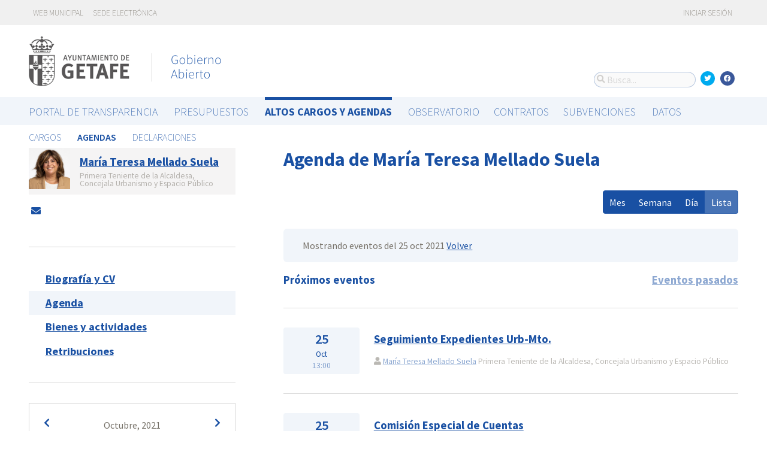

--- FILE ---
content_type: text/html; charset=utf-8
request_url: https://gobiernoabierto.getafe.es/agendas/maria-teresa-mellado-suela?date=2021-10-25&list_view=true&start_date=2021-10-31
body_size: 6748
content:




<!DOCTYPE html>
<html lang="es">

  <head>
    <meta name="viewport" content="width=device-width, initial-scale=1.0, minimum-scale=1.0, maximum-scale=2.0">
    
<title>Agenda de María Teresa Mellado Suela · Getafe Gobierno Abierto de Getafe · Gobierto</title>
<meta name="description" content="Agenda de María Teresa Mellado Suela. Altos cargos y Agendas. Getafe Gobierno Abierto">
<meta property="og:title" content="Agenda de María Teresa Mellado Suela">
<meta property="og:description" content="Agenda de María Teresa Mellado Suela. Altos cargos y Agendas. Getafe Gobierno Abierto">
<meta property="og:type" content="website">
<meta property="og:url" content="https://gobiernoabierto.getafe.es/agendas/maria-teresa-mellado-suela?date=2021-10-25&amp;list_view=true&amp;start_date=2021-10-31">
<meta property="og:image" content="https://gobierto-populate-production.s3-eu-west-1.amazonaws.com/site-14/sites/logo-c2daa89b-1719-49c7-b32f-f83ff3eed6b4/logo_getafe.png">
<meta name="twitter:card" content="summary">
<meta name="twitter:site" content="gobierto">
<meta name="twitter:description" content="Agenda de María Teresa Mellado Suela. Altos cargos y Agendas. Getafe Gobierno Abierto">
<meta name="twitter:title" content="Agenda de María Teresa Mellado Suela">
<meta name="twitter:image" content="https://gobierto-populate-production.s3-eu-west-1.amazonaws.com/site-14/sites/logo-c2daa89b-1719-49c7-b32f-f83ff3eed6b4/logo_getafe.png">
<!-- module styles -->
  <link rel="stylesheet" media="screen" href="/assets/people-f4f4c866d3ebe366ad83a845f03f8a4a98a221cb69e7eabd9371445ec4a15a0b.css" />

<!-- module libraries -->
  <script src="/assets/people-c781dd9c03c9c11e6db6249872a0a62f6800e157662d54c9de5c90dd9a41fcc4.js" data-turbolinks-track="true"></script>

<!-- turbolink hooks -->
  <meta name="turbolinks-cache-control" content="no-cache">

<!-- generic content hook -->


<meta name="csrf-param" content="authenticity_token" />
<meta name="csrf-token" content="ENHaer5N+Da8IkrwPGK4gYs72uhwG5/1UtOe4qVM64I+yzMbfolz4IMRDaaJIqPMasWE3sZk+PbV1RQulQ8jGw==" />

  <link rel="shortcut icon" type="image/x-icon" href="/assets/favicons/favicon-8bf18336222125c89200f3f0fc2cab966e4d712d2c701f191bd933fa0dcbf455.ico" />
<link rel="apple-touch-icon" type="image/x-icon" href="/assets/favicons/apple-touch-icon-c3ef9e0e10f4f349f69d0df81ca728bf2380eb91ef494e3eb2d96780e4ab3bd3.png" />
<link rel="apple-touch-icon" type="image/x-icon" href="/assets/favicons/apple-touch-icon-57x57-d1e9fad350f62039afddf7391d00a982b8ddd60d801e6a1b8f08ca426a28abf5.png" sizes="57x57" />
<link rel="apple-touch-icon" type="image/x-icon" href="/assets/favicons/apple-touch-icon-60x60-0f42c93d0de1e40abfd81c12165b54f5edf9499ad06adfedc2ca3075fa0b2cbe.png" sizes="60x60" />
<link rel="apple-touch-icon" type="image/x-icon" href="/assets/favicons/apple-touch-icon-72x72-d1242e6a81d6899b0fd0d405d09356d2920efca1fe339b65db2558efbaaf1f3b.png" sizes="72x72" />
<link rel="apple-touch-icon" type="image/x-icon" href="/assets/favicons/apple-touch-icon-76x76-321df16d30a6a8cf8f3c637f4075443d5766610128560f5b72dca5524cd86a7a.png" sizes="76x76" />
<link rel="apple-touch-icon" type="image/x-icon" href="/assets/favicons/apple-touch-icon-114x114-179c788e36aa00e9fed4e8572aab6b8947e73dde033e58f3660e231ea640d7c3.png" sizes="114x114" />
<link rel="apple-touch-icon" type="image/x-icon" href="/assets/favicons/apple-touch-icon-120x120-db6994a10f523c41c4a0e62749e15b742dc89b1f9331311de838941cd83f01e2.png" sizes="120x120" />
<link rel="apple-touch-icon" type="image/x-icon" href="/assets/favicons/apple-touch-icon-144x144-0bef1e3895890ccc82b7d6d549b11be440f9cf1c995e5ce57c58b7f5d77c7df4.png" sizes="144x144" />
<link rel="apple-touch-icon" type="image/x-icon" href="/assets/favicons/apple-touch-icon-152x152-5a9ad8aecb9b290fcfdd05e28cfb184452e9eca643933b30a709d3e05a2e42ea.png" sizes="152x152" />
<link rel="apple-touch-icon" type="image/x-icon" href="/assets/favicons/apple-touch-icon-180x180-c3ef9e0e10f4f349f69d0df81ca728bf2380eb91ef494e3eb2d96780e4ab3bd3.png" sizes="180x180" />
<link rel="icon" type="image/png" href="/assets/favicons/android-chrome-36x36-3ae850ceed499454ed8f474405a0b0bedcf6c902594eec606e9ac581a3a18819.png" sizes="36x36" />
<link rel="icon" type="image/png" href="/assets/favicons/android-chrome-48x48-5596574fa6c95d4ffe82da839b447a3f1104d70baec840c32c77ce6571c69248.png" sizes="48x48" />
<link rel="icon" type="image/png" href="/assets/favicons/android-chrome-72x72-9ea7bcf4a42c0ed1b4777eedb206531da9873b864bf2fb9935889bc9b8efb5b0.png" sizes="72x72" />
<link rel="icon" type="image/png" href="/assets/favicons/android-chrome-96x96-a740c2a789b079af7d92a5518e361ebcc779b19e77c1cf2af2862577bcea5d22.png" sizes="96x96" />
<link rel="icon" type="image/png" href="/assets/favicons/android-chrome-144x144-b7ba94428747702734324280e49c04ed5414f05b85d3252f88e0780107a76f8f.png" sizes="144x144" />
<link rel="icon" type="image/png" href="/assets/favicons/android-chrome-192x192-a898a53c6501ff01d0c1373be5b00c346c4ff8ef22094e27fd6df1d06dc83765.png" sizes="192x192" />
<link rel="icon" type="image/png" href="/assets/favicons/favicon-16x16-20c29f8c657793d4ef79e5d755383cebe3649b226702b19872d64194c59de8fe.png" sizes="16x16" />
<link rel="icon" type="image/png" href="/assets/favicons/favicon-32x32-cacd2e6390787bd0031c19ba6c9398e21cf2ac285ab54966ce21ca62c91b039c.png" sizes="32x32" />
<link rel="icon" type="image/png" href="/assets/favicons/favicon-96x96-901dafb7a000031e4c0109b760829fbb533296b71353aa71b1d94e48fcb066a8.png" sizes="96x96" />
<link rel="icon" type="image/png" href="/assets/favicons/favicon-194x194-d2140d53388d1c85bf851f1a05b34a7efb17d7fa32fdd2c58abd29cb2caf7e03.png" sizes="194x194" />
<!-- TODO: favicon manifest cannot be loaded via rails/webpacker -->
<meta name="msapplication-TileColor" content="#da532c">
<meta name="msapplication-TileImage" content="/assets/favicons/mstile-144x144-6e3b718cd946e48baf1837045819df3da221312a09caaf40de575adf6b0fc00a.png">
<meta name="theme-color" content="#da532c">


  <style type="text/css">
:root {
  --color-main: 25,80,163;
}

header.meta .site_header .logo {
  margin: 0;
}

header.meta .site_header .logo img {
  max-width: 340px;
  height: auto;
  margin: 0 0 20px 0;
}

</style>

  </head>

  <body class="gobierto_people person_events index person_events_index gobierto_people_people_person_events_index" >

    

  <header role="banner" class="meta">

    <div class="slim_nav_bar">
      <div class="column pure-g">
        <div class="desktop_only">

          <div class="pure-u-1-2 pure-u-md-1-2">
              <a href="http://www.getafe.es/">Web municipal</a>
<a href="https://sede.getafe.es/">Sede electrónica</a>
          </div>

          <div class="pure-u-1-2 pure-u-md-1-2 right">
            <div class="user_links">
  <div class="pure-menu pure-menu-horizontal">
        <ul class="pure-menu-list left">
          <li class="pure-menu-item">
            <a class="pure-menu-link" href="/user/sessions/new">
              <i class="fas fa-sign-in"></i>
              Iniciar sesión
</a>          </li>
        </ul>
  </div>
</div>



            <span id="subscribable_button">
              
            </span>

            <div class="language_selector">
              
            </div>

          </div>

        </div>
      </div>
    </div>

    <div class="site_header">

      <div class="column site_header_block">

        <div class="site_header_logo">

          <div class="site_header_image">
              <a href="https://gobiernoabierto.getafe.es/"><img alt="Getafe" src="https://gobierto-populate-production.s3-eu-west-1.amazonaws.com/site-14/sites/logo-c2daa89b-1719-49c7-b32f-f83ff3eed6b4/logo_getafe.png" /></a>
          </div>

          <div class="mobile_only right">
            <div class="hamburger_container">
              <a class="nav_control" href="#">
                <i class="fas fa-bars" aria-label="Inicio"></i>
</a>            </div>
          </div>

        </div>

        <div class="site_header_social">

          <div class="search-box">

  <i class="fas fa-search"></i>


    <input id="gobierto_search" name="q" class="search-box_input" type="text" placeholder="Busca..." aria-label="Busca...">
    <div id="search_results" class="search_result_list"></div>


</div>


          <div class="social_links_container js-mobile-buttons" data-share>
              <a class="social_share twitter" data-share-network="twitter" data-track-event="Social Share|Click Twitter|Header"><i class="fab fa-twitter"></i></a>
              <a class="social_share facebook" data-share-network="facebook" data-track-event="Social Share|Click Facebook|Header"><i class="fab fa-facebook"></i></a>
          </div>

          <div class="mobile_only js-mobile-buttons">
            <div class="scroll-up">
              <span class="fa-stack">
                <i class="fas fa-circle fa-stack-2x"></i>
                <i class="fas fa-angle-up fa-stack-1x fa-inverse"></i>
              </span>
            </div>
          </div>

        </div>

      </div>

      <nav class="nav main-nav" aria-hidden="false" aria-label="main navigation">
  <div class="column">
          <div class="main-nav-item">
  <a data-turbolinks="false" href="/s/portal-de-transparencia">Portal de Transparencia</a>
</div>

    <div class="main-nav-item">
  <a data-turbolinks="false" href="/presupuestos/resumen/2025">Presupuestos</a>
</div>

      <div class="main-nav-item active">
    <a data-turbolinks="false" href="/cargos-y-agendas">Altos cargos y Agendas</a>
  </div>

    <div class="main-nav-item">
  <a data-turbolinks="false" href="/observatorio">Observatorio</a>
</div>

    <div id="gobierto-data-top-menu" class="main-nav-item">
  <a data-turbolinks="false" href="/datos">Datos</a>
</div>


  </div>
</nav>

<nav class="nav sub-nav" role="navigation" aria-hidden="false" aria-label="secondary navigation">
  <div class="column">
      <div class="sub-nav-item">
      <a data-turbolinks="false" href="/personas">Cargos</a>
  </div>
  <div class="sub-nav-item active">
      <a data-turbolinks="false" href="/agendas">Agendas</a>
  </div>
  <div class="sub-nav-item">
      <a data-turbolinks="false" href="/declaraciones">Declaraciones</a>
  </div>

  </div>
</nav>


      <div class="mobile_only site_header--mobile">
        <!-- static menu -->
        <div class="header js-mobile-header">

  <div class="main-nav">
    <div class="column">
          <div class="main-nav-item">
    <a data-turbolinks="false" href="/cargos-y-agendas">Altos cargos y Agendas</a>
  </div>

    </div>
  </div>

  <div class="sub-nav">
    <div class="submenu-container">

      <div class="column sub-nav-flex">
        <div class="sub-nav-item">
                <a data-turbolinks="false" href="/agendas">Agendas</a>

        </div>
        <div class="dropdown-button js-submenu-toggle">
          <div class="button-container">
            <i class="fas fa-caret-down"></i>
          </div>
        </div>
      </div>

      <div class="submenu-dropdown-container">
        <div class="submenu-dropdown js-slider">
          <div class="column dropdown-items">
              <div class="sub-nav-item">
      <a data-turbolinks="false" href="/personas">Cargos</a>
  </div>
  <div class="sub-nav-item active">
      <a data-turbolinks="false" href="/agendas">Agendas</a>
  </div>
  <div class="sub-nav-item">
      <a data-turbolinks="false" href="/declaraciones">Declaraciones</a>
  </div>

            <div class="dropdown-button js-submenu-toggle">
              <i class="fas fa-times"></i>
            </div>
          </div>
        </div>
      </div>
    </div>
  </div>

</div>


        <!-- hamburger menu -->
        <nav class="navigation js-mobile-nav">

  <div class="navigation-wrap">
    <div class="navigation-item column">
      <div class="main-nav-item">
        <div class="search-box">

  <i class="fas fa-search"></i>


    <input id="gobierto_search_mobile" name="q" class="search-box_input" type="text" placeholder="Busca..." aria-label="Busca...">
    <div id="search_results" class="search_result_list"></div>


</div>

      </div>
    </div>
  </div>

      <div class="navigation-wrap">
        <div class="navigation-item column">
            <div class="main-nav-item">
  <a data-turbolinks="false" href="/s/portal-de-transparencia">Portal de Transparencia</a>
</div>

          <div class="dropdown-button js-item-toggle">
            <div class="button-container">
              <i class="fas fa-caret-down"></i>
            </div>
          </div>
        </div>
        <div class="navigation-subitem-container">
          <div class="navigation-subitem js-slider">
            <div class="subitem-container">
            </div>
          </div>
        </div>
      </div>
      <div class="navigation-wrap">
        <div class="navigation-item column">
            <div class="main-nav-item">
  <a data-turbolinks="false" href="/presupuestos/resumen/2025">Presupuestos</a>
</div>

          <div class="dropdown-button js-item-toggle">
            <div class="button-container">
              <i class="fas fa-caret-down"></i>
            </div>
          </div>
        </div>
        <div class="navigation-subitem-container">
          <div class="navigation-subitem js-slider">
            <div class="subitem-container">
                <div class="sub-nav-item">
    <a data-turbolinks="false" href="/presupuestos/resumen/2025">Presupuestos</a>
</div>
<div class="sub-nav-item">
    <a data-turbolinks="false" href="/presupuestos/ejecucion/2025">Ejecución</a>
</div>
<div class="sub-nav-item">
    <a data-turbolinks="false" href="/presupuestos/guia">Guía</a>
</div>
  <div class="sub-nav-item">
      <a class="" data-turbolinks="false" href="/presupuestos/recibo">Recibo</a>
  </div>
  <div class="sub-nav-item">
    <a class="" data-turbolinks="false" href="/presupuestos/proveedores-facturas">Proveedores y Facturas</a>
  </div>
  <div class="sub-nav-item">
    <a class="" data-turbolinks="false" href="/presupuestos/indicadores">Indicadores</a>
  </div>
<div class="sub-nav-item">
  <a data-turbolinks="false" href="/descarga-datos">Datos</a>
</div>

            </div>
          </div>
        </div>
      </div>
      <div class="navigation-wrap">
        <div class="navigation-item column">
              <div class="main-nav-item">
    <a data-turbolinks="false" href="/cargos-y-agendas">Altos cargos y Agendas</a>
  </div>

          <div class="dropdown-button js-item-toggle">
            <div class="button-container">
              <i class="fas fa-caret-down"></i>
            </div>
          </div>
        </div>
        <div class="navigation-subitem-container">
          <div class="navigation-subitem js-slider">
            <div class="subitem-container">
                  <div class="sub-nav-item">
      <a data-turbolinks="false" href="/personas">Cargos</a>
  </div>
  <div class="sub-nav-item active">
      <a data-turbolinks="false" href="/agendas">Agendas</a>
  </div>
  <div class="sub-nav-item">
      <a data-turbolinks="false" href="/declaraciones">Declaraciones</a>
  </div>

            </div>
          </div>
        </div>
      </div>
      <div class="navigation-wrap">
        <div class="navigation-item column">
            <div class="main-nav-item">
  <a data-turbolinks="false" href="/observatorio">Observatorio</a>
</div>

          <div class="dropdown-button js-item-toggle">
            <div class="button-container">
              <i class="fas fa-caret-down"></i>
            </div>
          </div>
        </div>
        <div class="navigation-subitem-container">
          <div class="navigation-subitem js-slider">
            <div class="subitem-container">
                  <div class="sub-nav-item">
    <a data-turbolinks="false" href="/observatorio#poblacion">Población</a>
  </div>
  <div class="sub-nav-item">
    <a data-turbolinks="false" href="/observatorio#empleo">Empleo</a>
  </div>
  <div class="sub-nav-item">
    <a data-turbolinks="false" href="/observatorio#economia">Economía</a>
  </div>


            </div>
          </div>
        </div>
      </div>
      <div class="navigation-wrap">
        <div class="navigation-item column">
            <div id="gobierto-data-top-menu" class="main-nav-item">
  <a data-turbolinks="false" href="/datos">Datos</a>
</div>

          <div class="dropdown-button js-item-toggle">
            <div class="button-container">
              <i class="fas fa-caret-down"></i>
            </div>
          </div>
        </div>
        <div class="navigation-subitem-container">
          <div class="navigation-subitem js-slider">
            <div class="subitem-container">
                <div class="sub-nav-item">
  <a data-turbolinks="false" href="/datos/">Conjuntos de datos</a>
</div>
<div class="sub-nav-item">
  <a data-turbolinks="false" href="/datos/v/visualizaciones">Visualizaciones</a>
</div>

            </div>
          </div>
        </div>
      </div>

  <div class="navigation-wrap">
      <div class="navigation-item column">
        <div class="main-nav-item">
          <a data-turbolinks="false" href="/user/sessions/new">Haga login o regístrese</a>
        </div>
      </div>
  </div>

  <!-- nav-footer -->
  <div class="navigation-wrap">
    <div class="navigation-footer">

      <div class="footer-top js-secondary_nav">
        
      </div>

      <div class="footer-bottom p_v_1">
        <div class="column">
          <a href="http://www.getafe.es/">Web municipal</a>
<a href="https://sede.getafe.es/">Sede electrónica</a>
        </div>
      </div>

    </div>
  </div>
</nav>

      </div>

    </div>

  </header>


    <main role="main" class="container">
      
      
  <div class="column">

    <div class="pure-g">

      <div class="pure-u-1 pure-u-md-7-24">

        <div class="person_header_small clearfix">
          <div class="person-item pure-g">


    <div class="pure-u-1 pure-u-md-1-5">
      <a href="/personas/maria-teresa-mellado-suela?start_date=2021-10-31">
          <img class="avatar" alt="Foto de María Teresa Mellado Suela" src="https://gobierto-populate-production.s3.eu-west-1.amazonaws.com/site-14/gobierto_people/people/avatar-92ae8a19-a487-4d8f-94dd-983da80ee7c5/1_3PSOE%20Mar%C3%ADa%20Teresa.jpg" />
</a>    </div>


  <div class="pure-u-1 person-name pure-u-md-4-5">
    <a href="/personas/maria-teresa-mellado-suela?start_date=2021-10-31">
      <h2>María Teresa Mellado Suela</h2>
</a>    <div class="soft tipsit" title="">
      Primera Teniente de la Alcaldesa,  Concejala Urbanismo y Espacio Público
    </div>
  </div>

</div>

          <div class="contact-methods">
  <ul>





      <li>
        <a title="Envía un correo-e" href="/personas/maria-teresa-mellado-suela/contacto">
          <i class="fas fa-envelope"></i> <span>Envía un correo-e</span>
</a>      </li>
  </ul>
</div>

          
        </div>

          <div class="separator"></div>

  <div class="people-navigation">

    <ul>
        <li><h3><a class="" href="/personas/maria-teresa-mellado-suela/biografia">Biografía y CV</a></h3></li>
        <li><h3><a class="active" href="/agendas/maria-teresa-mellado-suela">Agenda</a></h3></li>
        <li><h3><a class="" href="/declaraciones/maria-teresa-mellado-suela">Bienes y actividades</a></h3></li>
    </ul>

  </div>

  <div class="separator"></div>

  <div class="calendar-component m_v_2">
    <div class="simple-calendar">
  <div class="calendar-heading">
    <a id="previous-month-link" aria-label="previous-month-link" href="/agendas/maria-teresa-mellado-suela?date=2021-10-25&amp;list_view=true&amp;start_date=2021-09-26">
      <i class="fas fa-chevron-left f_left"></i>
</a>    <span class="calendar-title">Octubre, 2021</span>
    <a id="next-month-link" aria-label="next-month-link" href="/agendas/maria-teresa-mellado-suela?date=2021-10-25&amp;list_view=true&amp;start_date=2021-11-01">
      <i class="fas fa-chevron-right f_right"></i>
</a>  </div>

  <table class="table table-striped">
    <thead>
      <tr>
          <th>lun</th>
          <th>mar</th>
          <th>mié</th>
          <th>jue</th>
          <th>vie</th>
          <th>sáb</th>
          <th>dom</th>
      </tr>
    </thead>

    <tbody>
        <tr>
            <td class="day wday-1 past prev-month has-events">

      <a href="/agendas/maria-teresa-mellado-suela?date=2021-09-27&amp;list_view=true&amp;start_date=2021-10-31">27</a>
</td>            <td class="day wday-2 past prev-month has-events">

      <a href="/agendas/maria-teresa-mellado-suela?date=2021-09-28&amp;list_view=true&amp;start_date=2021-10-31">28</a>
</td>            <td class="day wday-3 past prev-month has-events">

      <a href="/agendas/maria-teresa-mellado-suela?date=2021-09-29&amp;list_view=true&amp;start_date=2021-10-31">29</a>
</td>            <td class="day wday-4 past prev-month has-events">

      <a href="/agendas/maria-teresa-mellado-suela?date=2021-09-30&amp;list_view=true&amp;start_date=2021-10-31">30</a>
</td>            <td class="day wday-5 past current-month">

      1
</td>            <td class="day wday-6 past current-month">

      2
</td>            <td class="day wday-0 past current-month">

      3
</td>        </tr>
        <tr>
            <td class="day wday-1 past current-month has-events">

      <a href="/agendas/maria-teresa-mellado-suela?date=2021-10-04&amp;list_view=true&amp;start_date=2021-10-31">4</a>
</td>            <td class="day wday-2 past current-month has-events">

      <a href="/agendas/maria-teresa-mellado-suela?date=2021-10-05&amp;list_view=true&amp;start_date=2021-10-31">5</a>
</td>            <td class="day wday-3 past current-month has-events">

      <a href="/agendas/maria-teresa-mellado-suela?date=2021-10-06&amp;list_view=true&amp;start_date=2021-10-31">6</a>
</td>            <td class="day wday-4 past current-month has-events">

      <a href="/agendas/maria-teresa-mellado-suela?date=2021-10-07&amp;list_view=true&amp;start_date=2021-10-31">7</a>
</td>            <td class="day wday-5 past current-month has-events">

      <a href="/agendas/maria-teresa-mellado-suela?date=2021-10-08&amp;list_view=true&amp;start_date=2021-10-31">8</a>
</td>            <td class="day wday-6 past current-month">

      9
</td>            <td class="day wday-0 past current-month">

      10
</td>        </tr>
        <tr>
            <td class="day wday-1 past current-month has-events">

      <a href="/agendas/maria-teresa-mellado-suela?date=2021-10-11&amp;list_view=true&amp;start_date=2021-10-31">11</a>
</td>            <td class="day wday-2 past current-month has-events">

      <a href="/agendas/maria-teresa-mellado-suela?date=2021-10-12&amp;list_view=true&amp;start_date=2021-10-31">12</a>
</td>            <td class="day wday-3 past current-month has-events">

      <a href="/agendas/maria-teresa-mellado-suela?date=2021-10-13&amp;list_view=true&amp;start_date=2021-10-31">13</a>
</td>            <td class="day wday-4 past current-month has-events">

      <a href="/agendas/maria-teresa-mellado-suela?date=2021-10-14&amp;list_view=true&amp;start_date=2021-10-31">14</a>
</td>            <td class="day wday-5 past current-month has-events">

      <a href="/agendas/maria-teresa-mellado-suela?date=2021-10-15&amp;list_view=true&amp;start_date=2021-10-31">15</a>
</td>            <td class="day wday-6 past current-month">

      16
</td>            <td class="day wday-0 past current-month has-events">

      <a href="/agendas/maria-teresa-mellado-suela?date=2021-10-17&amp;list_view=true&amp;start_date=2021-10-31">17</a>
</td>        </tr>
        <tr>
            <td class="day wday-1 past current-month has-events">

      <a href="/agendas/maria-teresa-mellado-suela?date=2021-10-18&amp;list_view=true&amp;start_date=2021-10-31">18</a>
</td>            <td class="day wday-2 past current-month has-events">

      <a href="/agendas/maria-teresa-mellado-suela?date=2021-10-19&amp;list_view=true&amp;start_date=2021-10-31">19</a>
</td>            <td class="day wday-3 past current-month has-events">

      <a href="/agendas/maria-teresa-mellado-suela?date=2021-10-20&amp;list_view=true&amp;start_date=2021-10-31">20</a>
</td>            <td class="day wday-4 past current-month has-events">

      <a href="/agendas/maria-teresa-mellado-suela?date=2021-10-21&amp;list_view=true&amp;start_date=2021-10-31">21</a>
</td>            <td class="day wday-5 past current-month has-events">

      <a href="/agendas/maria-teresa-mellado-suela?date=2021-10-22&amp;list_view=true&amp;start_date=2021-10-31">22</a>
</td>            <td class="day wday-6 past current-month has-events">

      <a href="/agendas/maria-teresa-mellado-suela?date=2021-10-23&amp;list_view=true&amp;start_date=2021-10-31">23</a>
</td>            <td class="day wday-0 past current-month">

      24
</td>        </tr>
        <tr>
            <td class="day wday-1 past current-month has-events">

      <a href="/agendas/maria-teresa-mellado-suela?date=2021-10-25&amp;list_view=true&amp;start_date=2021-10-31">25</a>
</td>            <td class="day wday-2 past current-month has-events">

      <a href="/agendas/maria-teresa-mellado-suela?date=2021-10-26&amp;list_view=true&amp;start_date=2021-10-31">26</a>
</td>            <td class="day wday-3 past current-month has-events">

      <a href="/agendas/maria-teresa-mellado-suela?date=2021-10-27&amp;list_view=true&amp;start_date=2021-10-31">27</a>
</td>            <td class="day wday-4 past current-month has-events">

      <a href="/agendas/maria-teresa-mellado-suela?date=2021-10-28&amp;list_view=true&amp;start_date=2021-10-31">28</a>
</td>            <td class="day wday-5 past current-month has-events">

      <a href="/agendas/maria-teresa-mellado-suela?date=2021-10-29&amp;list_view=true&amp;start_date=2021-10-31">29</a>
</td>            <td class="day wday-6 past current-month">

      30
</td>            <td class="day wday-0 past start-date current-month">

      31
</td>        </tr>
    </tbody>
  </table>
</div>
  </div>

<div class="download_open_data">
  <i class="fas fa-table"></i>
  <a href="https://gobiernoabierto.getafe.es/descarga-datos">Descargue los datos en formato reutilizable</a>
</div>



      </div>

      <div class="pure-u-1 pure-u-md-17-24 main_people_content">

        
<div class="person_header">
  <h2>Agenda de María Teresa Mellado Suela</h2>
</div>

<div class="events-summary person_event-list item-list" style="">

  <div class="events-filter">

      <div class="box">
        <div class="inner">
          Mostrando eventos del 25 oct 2021
          <a href="/agendas/maria-teresa-mellado-suela">Volver</a>
        </div>
      </div>

    <div class="pure-g block">

      <div class="pure-u-1 pure-u-md-1-2">

        <h3 class="filter-option active">
            Próximos eventos
        </h3>

      </div>

      <div class="pure-u-1 pure-u-md-1-2 right">

        <h3 class="filter-option ">
            <a href="/agendas/maria-teresa-mellado-suela/eventos-pasados?list_view=true">Eventos pasados</a>
        </h3>

      </div>

    </div>

  </div>

  <div id="events">
      <div class="person_event-item person-item pure-g">

  <div class="date_badge pure-u-1 pure-u-md-1-6">
    <div class="day">25</div>
    <div class="month">Oct</div>
    <div class="hour">13:00</div>
  </div>

  <div class="pure-u-1 pure-u-md-5-6 event-content">

    <h3>
        <a href="/agendas/maria-teresa-mellado-suela/2021-07-05-seguimiento-expedientes-urb-mto-15"> Seguimiento Expedientes Urb-Mto.</a>
    </h3>

    <div class="soft meta">
      <div>
        <i class="fas fa-user"></i>
          <a href="/personas/maria-teresa-mellado-suela">María Teresa Mellado Suela</a>
          Primera Teniente de la Alcaldesa,  Concejala Urbanismo y Espacio Público
      </div>

    </div>

  </div>

</div>
<div class="person_event-item person-item pure-g">

  <div class="date_badge pure-u-1 pure-u-md-1-6">
    <div class="day">25</div>
    <div class="month">Oct</div>
    <div class="hour">11:00</div>
  </div>

  <div class="pure-u-1 pure-u-md-5-6 event-content">

    <h3>
        <a href="/agendas/maria-teresa-mellado-suela/2021-10-21-comision-especial-de-cuentas">Comisión Especial de Cuentas</a>
    </h3>

    <div class="soft meta">
      <div>
        <i class="fas fa-user"></i>
          <a href="/personas/maria-teresa-mellado-suela">María Teresa Mellado Suela</a>
          Primera Teniente de la Alcaldesa,  Concejala Urbanismo y Espacio Público
      </div>

        <div>
          <i class="fas fa-map-marker"></i>
          Salón de plenos
          
        </div>
    </div>

  </div>

</div>
<div class="person_event-item person-item pure-g">

  <div class="date_badge pure-u-1 pure-u-md-1-6">
    <div class="day">25</div>
    <div class="month">Oct</div>
    <div class="hour">10:30</div>
  </div>

  <div class="pure-u-1 pure-u-md-5-6 event-content">

    <h3>
        <a href="/agendas/maria-teresa-mellado-suela/2021-10-21-comision-permanente-hacienda">Comisión Permanente Hacienda</a>
    </h3>

    <div class="soft meta">
      <div>
        <i class="fas fa-user"></i>
          <a href="/personas/maria-teresa-mellado-suela">María Teresa Mellado Suela</a>
          Primera Teniente de la Alcaldesa,  Concejala Urbanismo y Espacio Público
      </div>

        <div>
          <i class="fas fa-map-marker"></i>
          Salón de plenos
          
        </div>
    </div>

  </div>

</div>
<div class="person_event-item person-item pure-g">

  <div class="date_badge pure-u-1 pure-u-md-1-6">
    <div class="day">25</div>
    <div class="month">Oct</div>
    <div class="hour">10:00</div>
  </div>

  <div class="pure-u-1 pure-u-md-5-6 event-content">

    <h3>
        <a href="/agendas/maria-teresa-mellado-suela/2021-10-21-comision-permanente-urbanismo">Comisión Permanente Urbanismo</a>
    </h3>

    <div class="soft meta">
      <div>
        <i class="fas fa-user"></i>
          <a href="/personas/maria-teresa-mellado-suela">María Teresa Mellado Suela</a>
          Primera Teniente de la Alcaldesa,  Concejala Urbanismo y Espacio Público
      </div>

    </div>

  </div>

</div>
<div class="person_event-item person-item pure-g">

  <div class="date_badge pure-u-1 pure-u-md-1-6">
    <div class="day">25</div>
    <div class="month">Oct</div>
    <div class="hour">10:00</div>
  </div>

  <div class="pure-u-1 pure-u-md-5-6 event-content">

    <h3>
        <a href="/agendas/maria-teresa-mellado-suela/2021-10-18-firma-notario-lyma">Firma Notario LYMA </a>
    </h3>

    <div class="soft meta">
      <div>
        <i class="fas fa-user"></i>
          <a href="/personas/maria-teresa-mellado-suela">María Teresa Mellado Suela</a>
          Primera Teniente de la Alcaldesa,  Concejala Urbanismo y Espacio Público
      </div>

    </div>

  </div>

</div>
<div class="person_event-item person-item pure-g">

  <div class="date_badge pure-u-1 pure-u-md-1-6">
    <div class="day">25</div>
    <div class="month">Oct</div>
    <div class="hour">09:30</div>
  </div>

  <div class="pure-u-1 pure-u-md-5-6 event-content">

    <h3>
        <a href="/agendas/maria-teresa-mellado-suela/2020-12-25-reunion-de-coordinacion-con-lyma">Reunión de coordinación con LYMA</a>
    </h3>

    <div class="soft meta">
      <div>
        <i class="fas fa-user"></i>
          <a href="/personas/maria-teresa-mellado-suela">María Teresa Mellado Suela</a>
          Primera Teniente de la Alcaldesa,  Concejala Urbanismo y Espacio Público
      </div>

        <div>
          <i class="fas fa-map-marker"></i>
          NAVE - calle Helena Rubinstein s/n - Políg. Ind. El Lomo - Getafe
          
        </div>
    </div>

  </div>

</div>




  </div>

</div>

  <div id='calendar'>
  </div>



      </div>

    </div>

  </div>


    </main>

      <footer role="contentinfo">

    <div class="column pure-g">

      <div class="pure-u-1 mobile_only">
        <a class="nav_control" href="#">
          <i class="fas fa-bars"></i> Menú
</a>      </div>

      <div class="pure-u-1 pure-u-md-9-24">
        <a href="https://gobiernoabierto.getafe.es/"><img class="logo" alt="Getafe" src="https://gobierto-populate-production.s3-eu-west-1.amazonaws.com/site-14/sites/logo-c2daa89b-1719-49c7-b32f-f83ff3eed6b4/logo_getafe.png" /></a>
      </div>

      <div class="pure-u-1 pure-u-md-15-24 custom_html_footer">
        <script>
function changeImage(id, a) {
   var el = document.getElementById(id);
   if(el !== undefined && el !== null) el.src=a;
}
changeImage("image1", "https://gobierto-populate-production.s3.eu-west-1.amazonaws.com/site-14/attachments/attachment-eb49a9d4-93b2-43c3-8bcf-8f364c509876/getafe_guia_conservatorio.jpg");
changeImage("image2", "https://gobierto-populate-production.s3.eu-west-1.amazonaws.com/site-14/attachments/attachment-c30c37df-5f09-45fc-b4be-3f787fe1683e/getafe_guia_hospitalillo.jpg");
changeImage("image3", "https://gobierto-populate-production.s3.eu-west-1.amazonaws.com/site-14/attachments/attachment-b2865fac-032f-45dc-abd0-ed6f4e8382b2/getafe_guia_plaza.jpg");
changeImage("image4", "https://gobierto-populate-production.s3.amazonaws.com/sites/esplugues/biblioteca.jpg");

var $ul = $('.people-navigation ul');
if($ul.length) {
var li = $('<li><h3><a data-turbolinks="false" href="https://gobiernoabierto.getafe.es/s/portal-de-transparencia/retribuciones">Retribuciones</a></h3></li>');
$ul.append(li);
}

$(function() {
var $el = $('.main-nav a[href="/observatorio"]').parent();
if($el.length) {
  $('<div class="main-nav-item"><a data-turbolinks="false" href="/visualizaciones/contratos">Contratos</a></div><div class="main-nav-item"><a data-turbolinks="false" href="/visualizaciones/subvenciones">Subvenciones</a></div>').insertAfter($el);
}
});

</script>
      </div>

    </div>

    <div class="column pure-g footer_tools">

      <div class="pure-u-1 pure-u-md-9-24 copyright_notice">
        © 2026 Getafe
      </div>


      <div class="pure-u-1 pure-u-md-5-24">
      </div>

    </div>

    <div class="center gobierto_notice">
      <p><small>Web basada en <a href="https://gobierto.es">Gobierto</a></small></p>
    </div>

  </footer>


    

<!-- generic content hook -->


<!-- site js variables -->
<script type="text/javascript">
  window.I18n = window.I18n || {};
  window.I18n.defaultLocale = "es";
  window.I18n.locale = "es";

  window.searchClient = {
    searchable_types: ["GobiertoPeople::Person","GobiertoPeople::PersonPost","GobiertoPeople::PersonStatement","GobiertoBudgets::BudgetLine","GobiertoData::Dataset","GobiertoCms::Page","GobiertoCalendars::Event"]
  };
  window.populateData = {
    token: "i5x9X_5NFcqDO7qrd-l-vg ",
      municipalityId: "28065",
      municipalityName: "Getafe",
      provinceId: "28",
      provinceName: "Madrid",
      ccaaId: "13",
      ccaaName: "Comunidad de Madrid",
    year: 2017,
    endpoint: "https://datos.gobierto.es/api/v1/data/data.json?sql="
  };
  window.populateDataYear = {
    currentYear: 2026
  };
  window.gobiertoAPI = {
    current_user_id: "",
    token: ""
  };
</script>

<!-- page controller initialization -->



  </body>
</html>




